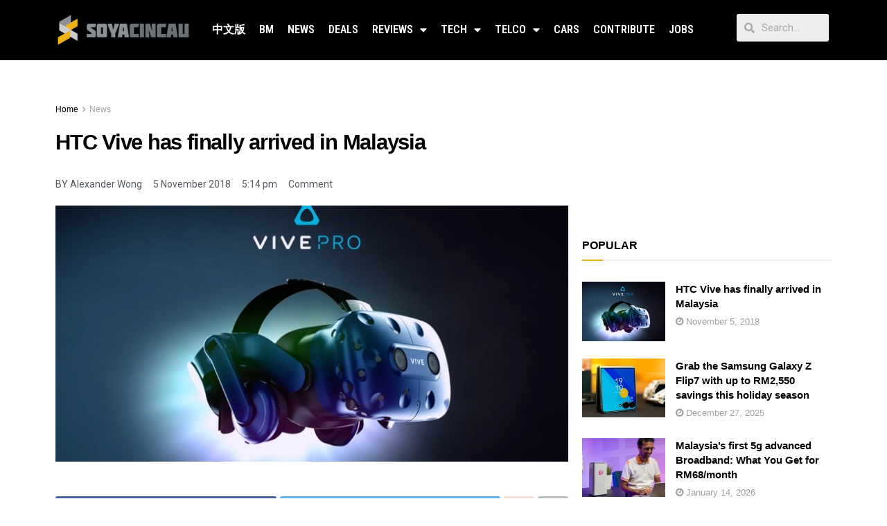

--- FILE ---
content_type: text/html; charset=utf-8
request_url: https://www.google.com/recaptcha/api2/aframe
body_size: 257
content:
<!DOCTYPE HTML><html><head><meta http-equiv="content-type" content="text/html; charset=UTF-8"></head><body><script nonce="mr4BhEFR9hd1yNmaNVT33g">/** Anti-fraud and anti-abuse applications only. See google.com/recaptcha */ try{var clients={'sodar':'https://pagead2.googlesyndication.com/pagead/sodar?'};window.addEventListener("message",function(a){try{if(a.source===window.parent){var b=JSON.parse(a.data);var c=clients[b['id']];if(c){var d=document.createElement('img');d.src=c+b['params']+'&rc='+(localStorage.getItem("rc::a")?sessionStorage.getItem("rc::b"):"");window.document.body.appendChild(d);sessionStorage.setItem("rc::e",parseInt(sessionStorage.getItem("rc::e")||0)+1);localStorage.setItem("rc::h",'1768866706367');}}}catch(b){}});window.parent.postMessage("_grecaptcha_ready", "*");}catch(b){}</script></body></html>

--- FILE ---
content_type: application/javascript; charset=utf-8
request_url: https://fundingchoicesmessages.google.com/f/AGSKWxWJL9QNqewMZTslXYrljKdZ4WmvP3fxqug98lkuhR8J4BfObrMf_z7eg9llQON-Cte7rCwZqaongC2pjYDPKkYKg9g07FKsknidB95KOZsxiNXy3fZ6bcbvn24qpBFcuxyneYo60nJQl2sBeASH0oNK0r8fCp_CkYCZBIGJuIyG9mQxRdYfBQVplrJh/__jtads//ad-background./showbanner.=display_ad&/proto2ad.
body_size: -1290
content:
window['0c86cb3b-9fad-4d02-91b0-27e7a4557b81'] = true;